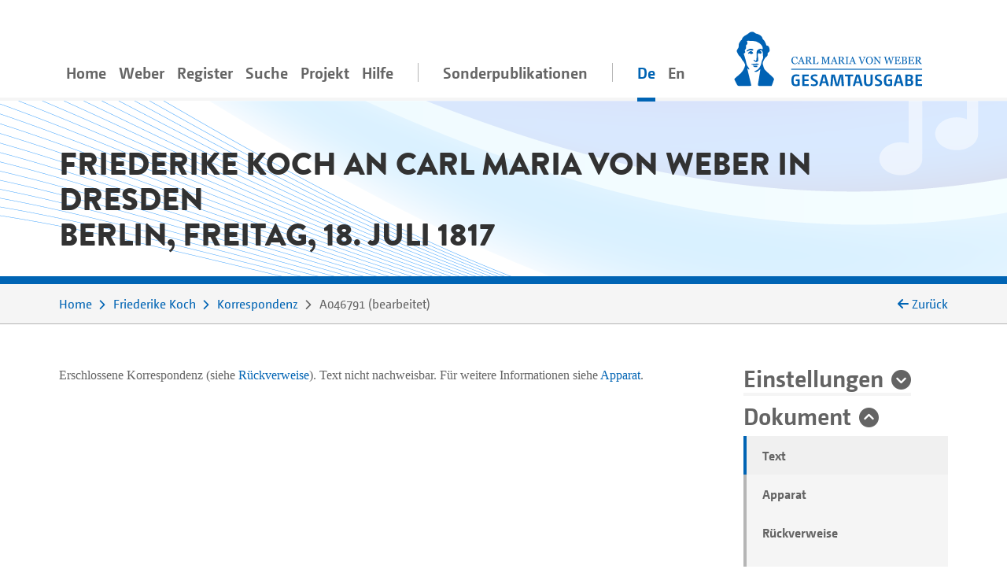

--- FILE ---
content_type: text/html;charset=utf-8
request_url: https://weber-gesamtausgabe.de/de/A001036/Korrespondenz/A046791.html
body_size: 6604
content:
<!DOCTYPE html>
<html xmlns="http://www.w3.org/1999/xhtml" lang="de">
    <head prefix="dc: http://purl.org/dc/elements/1.1/; dcterms: http://purl.org/dc/terms/">
        <meta charset="UTF-8" />
        
        <meta name="viewport" content="width=device-width, initial-scale=1.0" />
        <meta name="referrer" content="no-referrer, same-origin" />
        <title>Friederike Koch an Carl Maria von Weber in Dresden. Berlin, Freitag, 18. Juli 1817</title>
        
        <meta property="dc:title" content="Friederike Koch an Carl Maria von Weber in Dresden. Berlin, Freitag, 18. Juli 1817" />
        <meta property="dc:publisher" content="Carl-Maria-von-Weber-Gesamtausgabe" />
        <meta property="dc:type" content="Text" />
        <meta property="dc:format" content="text/html" />
        <meta property="dc:contributor" content="Koch, Friederike" />
        <meta property="dc:contributor" content="Carl-Maria-von-Weber-Gesamtausgabe" />
        <meta property="dc:creator" content="Peter Stadler" />
        <meta property="dc:date" content="2024-07-01T06:37:10.414155Z" />
        <meta property="dc:identifier" content="https://weber-gesamtausgabe.de/A046791" />
        <meta property="dc:description" content="" />
        <meta name="description" content="" />
        <meta property="dc:subject" content="Brief" />
        <meta property="dc:language" content="de" />
        <meta property="dc:rights" content="http://creativecommons.org/licenses/by/4.0/" />
        <meta name="google-site-verification" content="EAO5d_GiQPkJeTGACYYOFahJm2HRNvJUWwIkyw4j0Ys" />
        <meta name="msvalidate.01" content="AE39DA5613844228642EE48196AAA94A" />
        <meta name="robots" content="noimageindex" />
        
        <link rel="alternate" href="https://weber-gesamtausgabe.de/de/A001036/Korrespondenz/A046791.html" hreflang="de" />
        <link rel="alternate" href="https://weber-gesamtausgabe.de/en/A001036/Correspondence/A046791.html" hreflang="en" />
        <link rel="apple-touch-icon" sizes="57x57" href="/apple-touch-icon-57x57.png" />
        <link rel="apple-touch-icon" sizes="60x60" href="/apple-touch-icon-60x60.png" />
        <link rel="icon" type="image/png" href="/favicon-32x32.png" sizes="32x32" />
        <link rel="icon" type="image/png" href="/favicon-16x16.png" sizes="16x16" />
        <link rel="manifest" href="/manifest.json" />
        <link rel="mask-icon" href="/safari-pinned-tab.svg" color="#0066cc" />
        <meta name="msapplication-TileColor" content="#2d89ef" />
        <meta name="theme-color" content="#ffffff" />

        <link rel="stylesheet" type="text/css" href="/resources/lib/Easy-Responsive-Tabs-to-Accordion/css/easy-responsive-tabs.css" />
        
        
        <link rel="stylesheet" type="text/css" href="/resources/css/jquery.loadmask-min.css" />
        <link rel="stylesheet" type="text/css" href="/resources/css/styles-min.css" />
        <link rel="stylesheet" type="text/css" href="/resources/lib/select2/dist/css/select2.min.css" />
        <link rel="stylesheet" type="text/css" href="/resources/lib/google-code-prettify/bin/prettify.min.css" />
        <link rel="stylesheet" type="text/css" href="/resources/lib/jquery-ui-themes/themes/overcast/jquery-ui.min.css" />
        <link rel="stylesheet" type="text/css" href="/resources/lib/ion-rangeslider/css/ion.rangeSlider.min.css" />
        
        
        
        <script type="application/ld+json">{"@context":"http://schema.org","@type":"CreativeWork","description":"","publisher":{"@type":"Organization","url":"https://weber-gesamtausgabe.de","name":"Carl-Maria-von-Weber-Gesamtausgabe"},"name":"Friederike Koch an Carl Maria von Weber in Dresden. Berlin, Freitag, 18. Juli 1817","@id":"https://weber-gesamtausgabe.de/A046791","license":"http://creativecommons.org/licenses/by/4.0/","url":"https://weber-gesamtausgabe.de/de/A001036/Korrespondenz/A046791","author":[{"@type":"Person","url":"https://weber-gesamtausgabe.de/de/A001036","name":"Koch, Friederike","@id":"https://weber-gesamtausgabe.de/A001036","sameAs":"https://d-nb.info/gnd/116270810"}],"funder":{"@type":"Organization","url":"http://adwmainz.de","name":"Akademie der Wissenschaften und der Literatur, Mainz"}}</script>


    </head>
    <body>
        <div class="container">
        <nav class="navbar navbar-light navbar-default navbar-expand-lg">
                
                    <button type="button" data-target="#navbarCollapse" aria-expanded="false" data-toggle="collapse" class="navbar-toggler">
                        <span class="navbar-toggler-icon"></span>
                    </button>
                    <a href="/de/Index" class="nav-link navbar-brand order-3">
                        <img src="/resources/img/logo_weber.svg" class="brand" alt="navbar-background-image" />
                    </a>
                    
                    
                    <div id="navbarCollapse" class="navbar-collapse collapse">
                        <ul class="nav navbar-nav">
                            <li class="nav-item">
                                <a class="nav-link" href="/de/Index">Home</a>
                            </li>
                            <li class="dropdown nav-item">
                                <a class="nav-link dropdown-secondlevel-nav dropdown-toggle" data-toggle="dropdown" href="#">Weber</a>
                                <ul class="dropdown-menu" role="menu">
                                    
                                    
                                    
                                    
                                    
                                    
                                <li class="">
                                        <a class="dropdown-item" href="/de/A002068/Biographie.html">Biographie</a>
                                    </li>
                                <li class="">
                                        <a class="dropdown-item" href="/de/A002068.html#documents">Dokumente</a>
                                    </li>
                                <li class="">
                                        <a class="dropdown-item" href="/de/A002068.html#correspondence">Korrespondenz</a>
                                    </li>
                                <li class="">
                                        <a class="dropdown-item" href="/de/A002068.html#writings">Schriften</a>
                                    </li>
                                <li class="">
                                        <a class="dropdown-item" href="/de/A002068.html#diaries">Tagebücher</a>
                                    </li>
                                <li class="">
                                        <a class="dropdown-item" href="/de/A002068.html#works">Werke</a>
                                    </li>
                            </ul>
                            </li>
                            <li class="nav-item dropdown">
                                <a class="nav-link dropdown-secondlevel-nav dropdown-toggle" data-toggle="dropdown" href="#">Register</a>
                                <ul class="dropdown-menu" role="menu">
                                    
                                    
                                    
                                    
                                    
                                    
                                    
                                    
                                <li>
                                        <a class="dropdown-item" href="/de/Register/Briefe">Briefe</a>
                                    </li>
                                <li>
                                        <a class="dropdown-item" href="/de/Register/Dokumente">Dokumente</a>
                                    </li>
                                <li>
                                        <a class="dropdown-item" href="/de/Register/Orte">Orte</a>
                                    </li>
                                <li>
                                        <a class="dropdown-item" href="/de/Register/Personen">Personen</a>
                                    </li>
                                <li>
                                        <a class="dropdown-item" href="/de/Register/Schriften">Schriften</a>
                                    </li>
                                <li>
                                        <a class="dropdown-item" href="/de/Register/Tagebücher">Tagebücher</a>
                                    </li>
                                <li>
                                        <a class="dropdown-item" href="/de/Register/Themenkommentare">Themenkommentare</a>
                                    </li>
                                <li>
                                        <a class="dropdown-item" href="/de/Register/Werke">Werke</a>
                                    </li>
                            </ul>
                            </li>
                            <li class="nav-item">
                                <a class="nav-link" href="/de/Suche">Suche</a>
                            </li>
                           <li id="project-nav" class="nav-item dropdown">
                                <a class="nav-link dropdown-secondlevel-nav dropdown-toggle" data-toggle="dropdown" href="#">Projekt</a>
                                <ul class="dropdown-menu" role="menu">
                                    
                                    
                                    
                                    
                                    
                                    
                                    
                                    
                                <li>
                                        <a class="dropdown-item" href="/de/Projekt/Aktuelles">Aktuelles</a>
                                    </li>
                                <li>
                                        <a class="dropdown-item" href="/de/Projekt/Bandübersicht.html">Bandübersicht</a>
                                    </li>
                                <li>
                                        <a class="dropdown-item" href="/de/Projekt/Bibliographie">Bibliographie</a>
                                    </li>
                                <li>
                                        <a class="dropdown-item" href="/de/Projekt/Editionsrichtlinien_Musik.html">Editionsrichtlinien Musik</a>
                                    </li>
                                <li>
                                        <a class="dropdown-item" href="/de/Projekt/Editionsrichtlinien_Text.html">Editionsrichtlinien Text</a>
                                    </li>
                                <li>
                                        <a class="dropdown-item" href="/de/Projekt/Kontakt.html">Kontakt</a>
                                    </li>
                                <li>
                                        <a class="dropdown-item" href="/de/Projekt/Projektbeschreibung.html">Projektbeschreibung</a>
                                    </li>
                                <li>
                                        <a class="dropdown-item" href="/de/Projekt/Team.html">Team</a>
                                    </li>
                            </ul>
                            </li>
                            <li id="help-nav" class="nav-item dropdown">
                                <a class="nav-link dropdown-secondlevel-nav dropdown-toggle" data-toggle="dropdown" href="#">Hilfe</a>
                                <ul class="dropdown-menu" role="menu">
                                    
                                    
                                <li>
                                        <a class="dropdown-item" href="/de/Hilfe/API_Dokumentation.html">API Dokumentation</a>
                                    </li>
                                <li>
                                        <a class="dropdown-item" href="/de/Hilfe/FAQ.html">FAQ</a>
                                    </li>
                            </ul>
                            </li>
                            <li class="nav-item divider"></li>
                            <li class="nav-item">
                                <a class="nav-link" href="/de/Sonderpublikationen.html">Sonderpublikationen</a>
                            </li>
                            <li class="nav-item divider"></li>
                            <li class="nav-item active"><a class="nav-link" href="#" hreflang="de" lang="de">De</a></li>
                            <li class="nav-item"><a class="nav-link" href="/en/A001036/Correspondence/A046791.html" hreflang="en" lang="en">En</a></li>
                        </ul>
                    </div>
                
            
        </nav>
        </div>
        <div id="content">
    <div class="header">
        <div class="container">
            <div class="row">
                <div class="col-md-12">
                    <h1 class="document">Friederike Koch an Carl Maria von Weber in Dresden<br />Berlin, Freitag, 18. Juli 1817</h1>
                </div>
            </div>
        </div>
    </div>
    <div class="colored borderBottom">
        <div class="container">
            
                <div class="row">
                    <div class="col-12 col-md-10">
                        <ol class="breadcrumb">
                            <li>
                                <a href="/de/Index">Home</a>
                            </li>
                            <li>
                                <a href="/de/A001036.html">Friederike Koch</a>
                            </li>
                            <li>
                                <a href="/de/A001036/Korrespondenz">Korrespondenz</a>
                            </li>
                            <li>
                                <span>A046791</span> 
                                    <span class="docStatus">bearbeitet</span>
                                
                            </li>
                        </ol>
                    </div>
                    <div class="col-2 col-sm-2 d-none d-lg-block backLinkInBreadcrumb" onclick="history.back();">
                        <i class="fa fa-arrow-left"></i>
                        <span>Zurück</span>
                    </div>
                </div>
            
            
        </div>
    </div>
    <div class="container documentText paddingTopIcon paddingBottomIcon">
        <div class="row">
            <div class="col-md-3 order-2 side-col">
                <div class="allFilter">
                    <div>
    <h2>
        <a href="#settings" class="collapseSingle collapsed" aria-expanded="false" data-toggle="collapse">Einstellungen</a>
    </h2>
    <div id="settings" class="panel-collapse collapse" data-api-base="https://weber-gesamtausgabe.de/api/v1">
        <p>Zeige Markierungen im Text</p>
        <div class="custom-control custom-switch">
            <input class="custom-control-input" type="checkbox" id="rdg-marker" data-toggle-class=".noteMarker:contains('Δ')" />
            <label class="custom-control-label" for="rdg-marker"><span>Lesarten</span> Δ</label>
        </div>
        <div class="custom-control custom-switch">
            <input class="custom-control-input" type="checkbox" id="textConst-marker" data-toggle-class=".noteMarker:contains('‡'), .tei_del" checked="checked" />
            <label class="custom-control-label" for="textConst-marker"><span>Textkonstitution</span> ‡</label>
        </div>
        <div class="custom-control custom-switch">
            <input class="custom-control-input" type="checkbox" id="supplied-marker" data-toggle-class=".brackets_supplied" checked="checked" />
            <label class="custom-control-label" for="supplied-marker"><span>Herausgeberergänzungen</span> [ ]</label>
        </div>
        <div class="custom-control custom-switch">
            <input class="custom-control-input" type="checkbox" id="note-marker" data-toggle-class=".noteMarker:contains('*')" checked="checked" />
            <label class="custom-control-label" for="note-marker"><span>Einzelstellenerläuterung</span> *</label>
        </div>
        <div class="custom-control custom-switch">
            <input class="custom-control-input" type="checkbox" id="thematicCommentaries-marker" data-toggle-class=".noteMarker:contains('T')" checked="checked" />
            <label class="custom-control-label" for="thematicCommentaries-marker"><span>Themenkommentare</span> T</label>
        </div>
    </div>
</div>
                    
                    <div>
                        <h2>
                            <a href="#dokument" class="collapseSingle" aria-expanded="true" data-toggle="collapse" role="button">Dokument</a>
                        </h2>
                        <div id="dokument" class="panel-collapse collapse show">
                            
                            <ul class="nav nav-tabs">
                                <li class="nav-item gradient-light">
                                    <a class="nav-link active" href="#transcription" data-toggle="tab">Text</a>
                                </li>
                                
                                    <li class="nav-item gradient-light">
                                        <a class="nav-link" href="#editorial" data-toggle="tab">Apparat</a>
                                    </li>
                                
                                <li class="nav-item gradient-light">
                                    <a class="deactivated"></a>
                                </li>
                                <li class="nav-item gradient-light">
                                    <a class="nav-link" href="#backlinks" data-toggle="tab" data-tab-callback="removeFilter" data-tab-url="/de/A001036/Korrespondenz/A046791/backlinks.html">Rückverweise</a>
                                </li>
                                <li class="nav-item gradient-light">
                                    <a class="nav-link" href="#XMLPreview" data-toggle="tab" data-tab-url="/de/A001036/Korrespondenz/A046791/xml.html">XML-Vorschau</a>
                                </li>
                                <li class="nav-item gradient-light">
                                    <a class="nav-link" href="#" data-toggle="modal" data-target="#downloadModal">Download</a>
                                </li>
                            </ul>
                        </div>
                    </div>
                    <div class="modal fade" id="downloadModal" tabindex="-1" role="dialog" aria-labelledby="myModalLabel">
    <div class="modal-dialog" role="document">
        
        <div class="modal-content">
            <div class="modal-header">
                <h3 class="modal-title" id="myModalLabel">Download Optionen</h3>
                <button type="button" class="close" data-dismiss="modal" aria-label="Close"><span aria-hidden="true">×</span></button>
            </div>
            <div class="modal-body">
                <p>Sie können das aktuelle Dokument in den folgenden Formaten herunterladen:</p>
                <h4><a href="/de/A001036/Korrespondenz/A046791.xml">WeGA <i class="fa fa-download"></i></a></h4>
                <p>
                    Das native WeGA (Arbeits-)Format, wie es in unseren <a href="/de/Projekt/Editionsrichtlinien_Text.html">Richtlinien</a> dokumentiert ist.
                </p>
                <h4><a href="/de/A001036/Korrespondenz/A046791.xml?format=tei_all">TEI all <i class="fa fa-download"></i></a></h4>
                <p> 
                    Die 'Standard' TEI Version. 
                    Idiosynkratische WeGA Elemente wie <code>workName</code> werden in ein generisches <code>name</code>-Element überführt,
                    sodass keine strukturellen Informationen verloren gehen.
                </p>
                <h4><a href="/de/A001036/Korrespondenz/A046791.xml?format=tei_simplePrint">TEI simplePrint <i class="fa fa-download"></i></a></h4>
                <p> 
                    TEI simplePrint ist eine TEI-Anpassung speziell für "Einsteiger", die auf die Anforderungen von westeuropäischen, gedruckten Texten der Neuzeit ausgelegt ist. 
                    (vgl. <a href="http://www.tei-c.org/Guidelines/Customization/">http://www.tei-c.org/Guidelines/Customization/</a>).
                    Diese Anpassung erleichtert das Prozessieren und Darstellen der Inhalte, allerdings können nicht alle Konzepte der WeGA verlustfrei in dieses Format überführt werden. Daher an dieser Stelle eine Warnung, dass dies ein <i>verlustbehaftetes</i> Exportformat ist. 
                </p>
                
                
                <h4><a href="/de/A001036/Korrespondenz/A046791.txt">Plain Text <i class="fa fa-download"></i></a></h4>
                <p>
                    Der Versuch, eine einfache plain-text-Variante zur Verfügung zu stellen.
                    Alle Lesarten, Abkürzungen etc. sind aufgelöst und die Textstruktur ist lediglich durch Leerzeilen angedeutet.
                    NB: Dies ist ein experimentelles Format!
                </p>
                <p>
                    Weitere Informationen für Entwickler*innen finden sich in unserer 
                    <a href="/de/Hilfe/API_Dokumentation.html">API Dokumentation</a></p>
            </div>
            
        </div>
    </div>
</div>
                    <div>
                        <h2>
                            <a href="#kontext" class="collapseSingle collapsed" aria-expanded="false" data-toggle="collapse" role="button">Kontext</a>
                        </h2>
                        <div id="kontext" class="panel-collapse collapse borderBox">
                                
                            
                            <div>
                                
                                   <h3>Absolute Chronologie</h3>
                                   <h4>Vorausgehend</h4>
                                   <ul>
                                       <li>
                                           <a href="/de/A001036/Korrespondenz/A046952.html">1817-03-16</a>:  an  <a href="/de/A002068.html" class="preview A002068 persons">Weber</a>
                                       </li>
                                            <li>
                                           <a href="/de/A002068/Korrespondenz/A041231.html">1817-07-10</a>:  von  <a href="/de/A002068.html" class="preview A002068 persons">Weber</a>
                                       </li>
                                   </ul>
                                   <h4>Folgend</h4>
                                   <ul>
                                       <li>
                                           <a href="/de/A001036/Korrespondenz/A044981.html">1818-02-14</a>:  an  <a href="/de/A002068.html" class="preview A002068 persons">Weber</a>
                                       </li>
                                            <li>
                                           <a href="/de/A002068/Korrespondenz/A041276.html">1817-08-04</a>:  von  <a href="/de/A002068.html" class="preview A002068 persons">Weber</a>
                                       </li>
                                   </ul>
                                
                                <hr />
                                
                                    <h3>Korrespondenzstelle</h3>
                                    <h4>Vorausgehend</h4>
                                    <ul>
                                        <li>
                                            <a href="/de/A001036/Korrespondenz/A046952.html">1817-03-16</a>:  an  <a href="/de/A002068.html" class="preview A002068 persons">Weber</a>
                                        </li>
                                            <li>
                                            <a href="/de/A002068/Korrespondenz/A041231.html">1817-07-10</a>:  von  <a href="/de/A002068.html" class="preview A002068 persons">Weber</a>
                                        </li>
                                    </ul>
                                    <h4>Folgend</h4>
                                    <ul>
                                        <li>
                                            <a href="/de/A001036/Korrespondenz/A044981.html">1818-02-14</a>:  an  <a href="/de/A002068.html" class="preview A002068 persons">Weber</a>
                                        </li>
                                            <li>
                                            <a href="/de/A002068/Korrespondenz/A041276.html">1817-08-04</a>:  von  <a href="/de/A002068.html" class="preview A002068 persons">Weber</a>
                                        </li>
                                    </ul>
                                
                            </div>
                        </div>
                    </div>
                    
                </div>
            </div>
            <div class="col-md-9 main-col">
                
                <div class="tab-content">
                    <div class="tab-pane active fade in" id="transcription">
                        <p class="notAvailable">Erschlossene Korrespondenz  <span>(siehe</span> <span><a href="#backlinks">Rückverweise</a>).</span>   Text nicht nachweisbar. Für weitere Informationen siehe  <a href="#editorial">Apparat</a>.</p>
                    </div>
                    <div class="tab-pane fade" id="editorial">
                        <h2>Apparat</h2>
                        
                        
                        
                        
                        
                        
                        
                        
                        
                        
                        
                        
                                                
                        
                        <div>
                            <h3 class="media-heading">
                                <span>Überlieferung</span>
                                <em class="small"></em>
                            </h3>
                            <ul>
                                <li>
                                    <div>
                                        <strong><span>Textzeuge</span>:</strong>
                                        
                                        <span>Brief nicht vorhanden; Korrespondenz über Webers Tagebuch bzw. andere Briefe erschlossen</span>
                                                                              
                                        <div class="collapse apparatus-details" id="source_3fed8b96f8b03ee8390db7ecf888f56a">
                                            
                                            
                                            <div>
                                                
                                                
                                            </div>
                                        </div>
                                    </div>
                                    
                                    <div>
                                        
                                        
                                    </div>                                                                    
                                </li>
                            </ul>
                        </div>                   
                        
                        
                        
                        
                    </div>
                    <div class="tab-pane fade" id="facsimile" style="width:100%;height:1000px;">
                        <div id="map" style="width:100%;height:100%;position:relative;"></div>
                    </div>
                    <div class="tab-pane fade" id="backlinks">
                        <h2>Rückverweise</h2>
                        
                    </div>
                    <div class="tab-pane fade" id="XMLPreview">
                        <h2>XML</h2>
                        
                    </div>
                </div>
            </div>
        </div>
    </div>
    <div class="container documentFooter">
        <div class="row permaLink">
            <div class="col-md-9">
                <h4>Empfohlene Zitierweise</h4>
                <p>Carl-Maria-von-Weber-Gesamtausgabe. Digitale Edition, <span>https://weber-gesamtausgabe.de/A046791</span> (<a href="/de/A009999/Aktuelles/A050108.html">Version 4.13.1 vom 12. Dezember 2025</a>)
                    <br />
                <span>Letzte Änderung dieses Dokuments am 1. Juli 2024</span>
                </p>
            </div>
            
        </div>
        <div class="row bugreport">
            <div class="col-md-9">
                <p>Wenn Ihnen auf dieser Seite ein Fehler oder eine Ungenauigkeit aufgefallen ist, <br />so bitten wir um eine kurze Nachricht an
                    <a href="#" class="obfuscate-email">bugs [@] weber-gesamtausgabe.de</a>.</p>
                
            </div>
        </div>
    </div>
</div>
        <div class="greyLight">
            <div class="container footer">
                <div class="row align-items-center">
                    <div class="col-md-4 col-6">
                        <a href="https://www.uni-paderborn.de/">
                            <img class="img-fluid" src="/resources/img/UPB_Logo_DE_einfarbig_SCHWARZ.svg" data-hovered-src="/resources/img/UPB_Logo_DE_vierfarbig_RGB.svg" alt="Logo der Universität Paderborn" />
                        </a>
                    </div>
                    <div class="col-md-4 col-6">
                        <a href="https://www.hfm-detmold.de/">
                            <img class="img-fluid" src="/resources/img/HfM_Logo_HKS_14N.svg" alt="Logo der Hochschule für Musik Detmold" />
                        </a>
                    </div>
                    <div class="clearfix d-none d-xs-block d-sm-none"></div>
                    <div class="col-md-4 col-6">
                        <a href="https://staatsbibliothek-berlin.de/">
                            <img class="img-fluid" src="/resources/img/Logo_Staatsbibliothek_zu_Berlin.svg" alt="Logo der Staatsbibliothek zu Berlin" />
                        </a>
                    </div>
                    <div class="col-md-4 col-6">
                        <a href="https://www.adwmainz.de/">
                            <img class="img-fluid" src="/resources/img/Akademie_der_Wissenschaften_und_der_Literatur_Logo.svg" alt="Emblem der Akademie Mainz" />
                        </a>
                    </div>
                    <div class="clearfix d-none d-xs-block d-sm-none"></div>
                    <div class="col-md-4 col-6">
                        <a href="http://exist-db.org/">
                            <img class="img-fluid" src="/resources/img/existdb-web.svg" alt="eXist-db logo" />
                        </a>
                    </div>
                    <div class="col-md-4 col-6">
                        <a href="https://tei-c.org/">
                            <img class="img-fluid" src="/resources/img/TEI_Logo_Horizontal_Achromatic.svg" data-hovered-src="/resources/img/TEI_Logo_Horizontal.svg" alt="Text Encoding Initiative logo" />
                        </a>
                    </div>
                </div>
            </div>
        </div>
        <div class="greyDark footerbottom">
            <div class="container ">
                <div class="row">
                    <div class="col-12">
                        <ul class="footerNav">
                            <li>
                                <a href="/de/Projekt/Kontakt.html">Kontakt</a>
                            </li>
                            <li>
                                <a href="/de/Projekt/Impressum.html">Impressum</a>
                            </li>
                            <li>
                                <a target="_blank" href="https://creativecommons.org/licenses/by/4.0/">CC-BY International 4.0</a>
                            </li>
                            <li>
                                <a target="_blank" href="https://github.com/Edirom/WeGA-WebApp">Source Code on GitHub <i class="fa fa-brands fa-github" aria-hidden="true"></i></a>
                            </li>
                            <li>
                                <a target="_blank" href="https://doi.org/10.5281/zenodo.3520700">Data on Zenodo</a>
                            </li>
                        </ul>
                    </div>
                </div>
            </div>
        </div>
        
        <div id="carousel-popover" class="carousel slide d-none" data-interval="false">
            <div class="carousel-inner" role="listbox">
                <div class="carousel-item item active">
                    <h3 class="item-title">
                        <span class="item-title-content">Loading …</span>
                        <a href="#editorial" class="apparatus-link item-counter">1</a>
                    </h3>
                    <div class="item-content">
                        <div class="progress" style="min-width:244px">
                            <div class="progress-bar progress-bar-striped active" role="progressbar" aria-valuenow="100" aria-valuemin="0" aria-valuemax="100" style="width:100%;"></div>
                        </div>
                    </div>
                </div>
            </div>
            <div class="carousel-controls">
                <a class="carousel-control carousel-control-prev left" href="#carousel-popover" data-slide="prev">
                    <span class="fa fa-angle-double-left"></span>
                </a>
                <ol class="carousel-indicators">
                    <li data-target="#carousel-popover" data-slide-to="0" class="active"></li>
                </ol>
                <a class="carousel-control carousel-control-next right" href="#carousel-popover" data-slide="next">
                    <span class="fa fa-angle-double-right"></span>
                </a>
            </div> 
        </div>
        
        <script type="text/javascript" src="/resources/lib/jquery/dist/jquery.min.js"></script>
        <script type="text/javascript" src="/resources/lib/fittextjs/index.js"></script>
        
        <script type="text/javascript" src="/resources/lib/bootstrap/dist/js/bootstrap.bundle.min.js"></script>
        <script type="text/javascript" src="/resources/lib/Easy-Responsive-Tabs-to-Accordion/js/easyResponsiveTabs.js"></script>
        <script type="text/javascript" src="/resources/lib/bootstrap-hover-dropdown/bootstrap-hover-dropdown.min.js"></script>
        
        <script type="text/javascript" src="/resources/js/jquery.loadmask-min.js"></script>
        <script type="text/javascript" src="/resources/lib/bootstrap-remote-data/js/bootstrap-remote-tabs.min.js"></script>
        <script type="text/javascript" src="/resources/lib/jquery-ui/ui/widgets/datepicker-min.js"></script>
        <script type="text/javascript" src="/resources/lib/jquery-ui/ui/i18n/datepicker-de.js"></script>
        <script type="text/javascript" src="/resources/lib/google-code-prettify/bin/prettify.min.js"></script>
        <script type="text/javascript" src="/resources/lib/select2/dist/js/select2.min.js"></script>
        <script type="text/javascript" src="/resources/lib/moment/min/moment-with-locales.min.js"></script>
        <script type="text/javascript" src="/resources/lib/ion-rangeslider/js/ion.rangeSlider.min.js"></script>
        <script type="text/javascript" src="/resources/lib/flip/dist/jquery.flip.min.js"></script>
        <script type="text/javascript" src="/resources/lib/wega-mirador/dist/index.runtime.9eeb8af2.js"></script>
        <script type="text/javascript" src="/resources/lib/wega-mirador/dist/index.aaee2d87.js"></script>
        
        <script type="text/javascript" src="/resources/js/greedynav-min.js"></script>
        
        
        
        
        
        <script type="text/javascript" src="/resources/lib/fullcalendar/index.global.min.js"></script>
        
        <script type="text/javascript" src="/resources/js/init-min.js"></script>
        
        
            
            <script type="text/javascript">
                var _paq = window._paq = window._paq || [];
                /* tracker methods like "setCustomDimension" should be called before "trackPageView" */
                _paq.push(['trackPageView']);
                _paq.push(['enableLinkTracking']);
                (function() {
                  var u="https://matomo.weber-gesamtausgabe.de/";
                  _paq.push(['setTrackerUrl', u+'matomo.php']);
                  _paq.push(['setSiteId', '1']);
                  var d=document, g=d.createElement('script'), s=d.getElementsByTagName('script')[0];
                  g.type='text/javascript'; g.async=true; g.src=u+'matomo.js'; s.parentNode.insertBefore(g,s);
                })();
            </script>
            
        
        
    </body>
</html>

--- FILE ---
content_type: application/javascript
request_url: https://weber-gesamtausgabe.de/resources/js/greedynav-min.js
body_size: 707
content:
$.fn.greedyNav=function(){var e,n,i,d=$("nav.greedy button"),t=$("nav.greedy .links"),o=$("nav.greedy .hidden-links"),s=0,a=0,c=[];function l(){e=t.width()-10,n=t.children(":visible").length,c[n-1]>e?(t.children(":visible").last().prependTo(o),n-=1,l()):e>c[n]&&(o.children().first().appendTo(t),n+=1,l()),d.attr("count",s-n),n===s?d.addClass("hidden"):d.removeClass("hidden")}t.children(":visible").outerWidth(function(e,n){a+=n,s+=1,c.push(a)}),$(window).resize(function(){l()}),d.on("click",function(){o.toggleClass("hidden"),clearTimeout(i)}),t.on("click",function(){o.addClass("hidden"),d.removeClass("resp-tab-active")}),o.on("click",function(){d.addClass("resp-tab-active")}),o.on("mouseleave",function(){i=setTimeout(function(){o.addClass("hidden")},1e3)}).on("mouseenter",function(){clearTimeout(i)}),l()};
